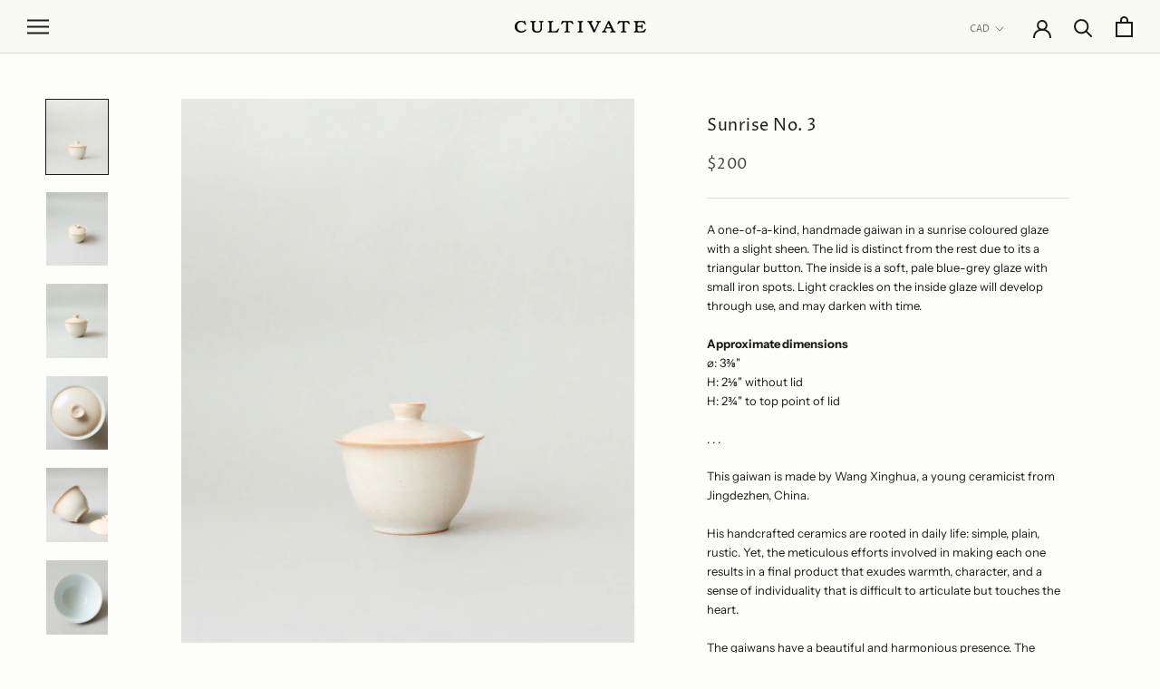

--- FILE ---
content_type: application/x-javascript
request_url: https://app.sealsubscriptions.com/shopify/public/status/shop/cultivate-tea.myshopify.com.js?1769216752
body_size: -157
content:
var sealsubscriptions_settings_updated='1689448348c';